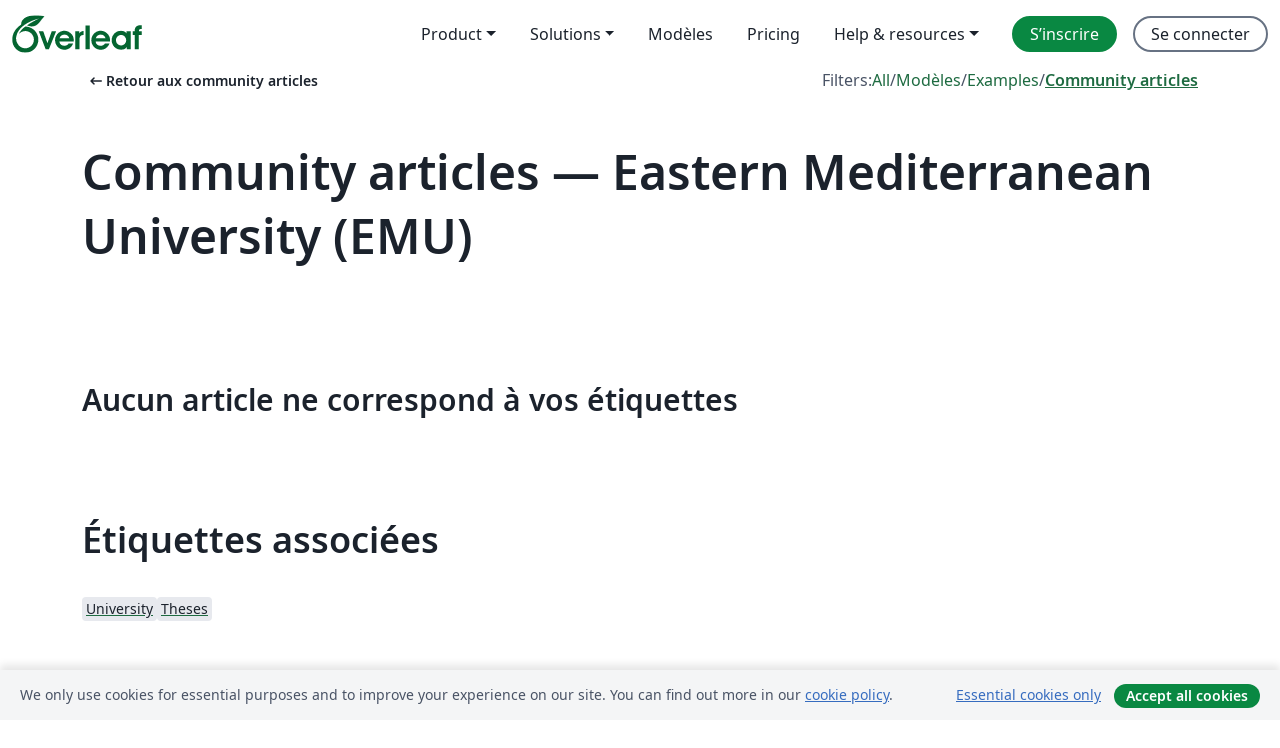

--- FILE ---
content_type: application/javascript;charset=utf-8
request_url: https://cdn.overleaf.com/js/modules/v2-templates/pages/gallery-bd27139e9dba71820114.js
body_size: 8121
content:
!function(e,t){if("object"==typeof exports&&"object"==typeof module)module.exports=t();else if("function"==typeof define&&define.amd)define([],t);else{var n=t();for(var a in n)("object"==typeof exports?exports:e)[a]=n[a]}}(self,(()=>(self.webpackChunk_overleaf_web=self.webpackChunk_overleaf_web||[]).push([[57601,75053],{3757:(e,t,n)=>{"use strict";n.d(t,{A:()=>g});n(97107),n(82438),n(50020);var a=n(14041),r=n(39067),i=n.n(r),s=n(53373),o=n.n(s),l=n(97434),c=n(31085);function d(e){let{currentPage:t,totalPages:n,handlePageClick:r}=e;const{t:i}=(0,l.Bd)(),s=(0,a.useMemo)((()=>{let e=4;return n<e+1&&(e=n-1),e}),[n]),o=(0,a.useMemo)((()=>{const e=[];let a=t+1,r=t-1;for(;e.length<s;)a&&a<=n?(e.push(a),a++):a=void 0,r&&r>0?(e.push(r),r--):r=void 0;return e.push(t),e.sort(((e,t)=>e-t)),e}),[t,n,s]),d=(0,a.useMemo)((()=>1!==o[0]&&t-s/2>1),[o,t,s]),h=(0,a.useMemo)((()=>o[o.length-1]<n),[o,n]);return(0,c.jsx)("nav",{role:"navigation","aria-label":i("pagination_navigation"),children:(0,c.jsxs)("ul",{className:"pagination",children:[t>1&&(0,c.jsx)("li",{children:(0,c.jsx)("button",{onClick:e=>r(e,t-1),"aria-label":i("go_prev_page"),children:"«"})}),d&&(0,c.jsx)("li",{children:(0,c.jsx)("span",{className:"ellipses",children:"…"})}),o.map((e=>(0,c.jsx)(u,{page:e,currentPage:t,handlePageClick:r},`prev-page-${e}`))),h&&(0,c.jsx)("li",{children:(0,c.jsx)("span",{className:"ellipses",children:"…"})}),t<n&&(0,c.jsx)("li",{children:(0,c.jsx)("button",{onClick:e=>r(e,t+1),"aria-label":i("go_next_page"),children:"»"})})]})})}function u(e){let{page:t,currentPage:n,handlePageClick:a}=e;const{t:r}=(0,l.Bd)(),i=o()({active:n===t}),s=n===t,d=r(n===t?"page_current":"go_page",{page:t});return(0,c.jsx)("li",{className:i,children:(0,c.jsx)("button",{"aria-current":s,onClick:e=>a(e,t),"aria-label":d,children:t})})}function h(e){return"number"==typeof e&&e>0}d.propTypes={currentPage:function(e,t,n){if(!(h(e[t])&&(a=e.currentPage,r=e.totalPages,a<=r)))return new Error("Invalid prop `"+t+"` supplied to `"+n+"`. Validation failed.");var a,r},totalPages:function(e,t,n){if(!h(e[t]))return new Error("Invalid prop `"+t+"` supplied to `"+n+"`. Validation failed.")},handlePageClick:i().func.isRequired},u.propTypes={currentPage:i().number.isRequired,page:i().number.isRequired,handlePageClick:i().func.isRequired};const g=d},7853:(e,t,n)=>{"use strict";n.d(t,{A:()=>c});var a=n(53373),r=n.n(a),i=n(14041),s=n(73378),o=n(31085);const l=i.forwardRef((({bsPrefix:e,bg:t="primary",pill:n=!1,text:a,className:i,as:l="span",...c},d)=>{const u=(0,s.oU)(e,"badge");return(0,o.jsx)(l,{ref:d,...c,className:r()(i,u,n&&"rounded-pill",a&&`text-${a}`,t&&`bg-${t}`)})}));l.displayName="Badge";const c=l},15052:(e,t,n)=>{"use strict";var a=n(25873),r=n(12461),i=n(88592),s=n(64720),o=n(46933),l=n(31085);const c=document.getElementById("navbar-container");if(c){const e=(0,r.A)("ol-navbar");(0,a.H)(c).render((0,l.jsx)(o.M6,{children:(0,l.jsx)(i.i,{...e})}))}const d=document.getElementById("footer-container");if(d){const e=(0,r.A)("ol-footer");(0,a.H)(d).render((0,l.jsx)(s.A,{...e}))}},17879:(e,t,n)=>{"use strict";n.d(t,{A:()=>d,e:()=>u});var a=n(97434),r=n(14041),i=n(28094),s=n(53373),o=n.n(s),l=n(31085);function c(e){let{align:t,delay:n=0,loadingText:s,size:c="sm",className:d}=e;const{t:u}=(0,a.Bd)(),[h,g]=(0,r.useState)(!1);return(0,r.useEffect)((()=>{if(0===n)return void g(!0);const e=window.setTimeout((()=>{g(!0)}),n);return()=>{window.clearTimeout(e)}}),[n]),h?(0,l.jsxs)("div",{role:"status",className:o()("loading",d,"left"===t?"align-items-start":"align-items-center"),children:[(0,l.jsx)(i.A,{size:c}),s||`${u("loading")}…`]}):null}const d=c;function u(e){let{delay:t=0,minHeight:n,loadingText:a,size:r="sm",className:i}=e;return(0,l.jsx)("div",{className:o()("full-size-loading-spinner-container",i),style:{minHeight:n},children:(0,l.jsx)(c,{size:r,loadingText:a,delay:t})})}},24607:(e,t,n)=>{"use strict";n.d(t,{D:()=>r});n(66930),n(15052);var a=n(25873);function r(e,t){const n=document.getElementById(e);if(n){(0,a.H)(n).render(t())}}},25865:(e,t,n)=>{"use strict";n.d(t,{F:()=>i,J:()=>r});n(82438),n(34840);var a=n(4454);const r=(e,t)=>{let n=!1;const r=()=>{const r=document.cookie.split("; ").some((e=>"oa=1"===e));!n&&r&&(a.$.log("Loading Analytics",t),n=!0,e())};"function"==typeof window.requestIdleCallback?window.requestIdleCallback(r):r(),window.addEventListener("cookie-consent",(e=>{e.detail&&r()}))},i=e=>{const t=document.createElement("script");t.setAttribute("src",e.src),e.crossorigin&&t.setAttribute("crossorigin",e.crossorigin),e.async&&t.setAttribute("async","async"),e.onload&&(t.onload=e.onload),document.querySelector("head")?.append(t)}},34966:(e,t,n)=>{"use strict";function a(e){const t=[{name:"xxl",minWidth:1400},{name:"xl",minWidth:1200},{name:"lg",minWidth:992},{name:"md",minWidth:768},{name:"sm",minWidth:576},{name:"xs",minWidth:0}].find((t=>e>=t.minWidth));return t?.name}n.d(t,{o:()=>a})},40834:(e,t,n)=>{"use strict";n.d(t,{O:()=>i});n(97107);var a=n(12461);let r;const i=async e=>(r||(r=new Promise(((t,n)=>{const r=[["\\(","\\)"]];(e={enableMenu:!1,singleDollar:!0,useLabelIds:!1,...e}).singleDollar&&r.push(["$","$"]),window.MathJax={tex:{macros:{bm:["\\boldsymbol{#1}",1],coloneq:"\\coloneqq"},inlineMath:r,displayMath:[["\\[","\\]"],["$$","$$"]],packages:{"[-]":["html","require"]},processEscapes:!0,processEnvironments:!0,useLabelIds:e.useLabelIds,tags:e.numbering},loader:{load:["ui/safe"]},options:{enableMenu:e.enableMenu},startup:{typeset:!1,pageReady(){window.MathJax.startup.document.menu.menu.findID("Renderer").disable()},ready(){window.MathJax.startup.defaultReady();const{safe:e}=window.MathJax.startup.document;e.filterAttributes.set("fontfamily","filterFontFamily"),e.filterMethods.filterFontFamily=(e,t)=>t.split(/;/)[0]}}};const i=document.createElement("script"),s=(0,a.A)("ol-mathJaxPath");s?(i.src=s,i.addEventListener("load",(async()=>{await window.MathJax.startup.promise,document.head.appendChild(window.MathJax.svgStylesheet()),t(window.MathJax)})),i.addEventListener("error",n),document.head.append(i)):n(new Error("No MathJax path found"))}))),r)},54911:(e,t,n)=>{"use strict";n(82438),n(57327),n(61412),n(91883),n(70286);var a=n(24607),r=(n(27938),n(99420)),i=n.n(r),s=n(11229),o=n(45250),l=n.n(o),c=n(14041),d=n(12806),u=n.n(d),h=n(97434),g=n(29911),m=n(81606),p=n(76287),f=n(60225),v=n(22160),y=n(31085);function x(e){let{handleSubmit:t}=e;const{t:n}=(0,h.Bd)();return(0,y.jsxs)(g.A,{id:"algolia-search-form",onSubmit:t,role:"search",children:[(0,y.jsx)(m.A,{className:"visually-hidden",htmlFor:"algolia-search",children:n("search")}),(0,y.jsx)(p.A,{prepend:(0,y.jsx)(v.A,{type:"search"}),type:"text",id:"algolia-search",name:"query"}),(0,y.jsx)(f.A,{size:"lg",variant:"primary",type:"submit",children:n("search")})]})}const w=function(e){let{variant:t,handleSubmit:n}=e;if("gallery"===t)return(0,y.jsx)(x,{handleSubmit:n})};n(50020);const b="__highlightStart__",j="__highlightEnd__",E="description:64",A={gallery:{handleUrlQuery:!0}};function S(e,t){if(!t)return[];let n=l().get(e,["_snippetResult",t,"value"]);return n||(n=l().get(e,["_highlightResult",t,"value"])),n?function(e){const t=[],n=e.split(b),a=n.shift();return a&&t.push({value:a,isHighlighted:!1}),n.forEach((e=>{const[n]=e.split(j,1),a=e.slice(n.length).replace(j,"");t.push({value:n,isHighlighted:!0}),""!==a&&t.push({value:a,isHighlighted:!1})})),t}(n):[]}function P(e){let{hit:t,attributeToHighlight:n}=e;const a=S(t,n);return(0,y.jsx)(y.Fragment,{children:a.map(((e,n)=>e.isHighlighted?(0,y.jsx)("strong",{children:e.value},`${t.objectID}-highlight-${n}`):e.value))})}const L=function(e){let{hit:t,attributeToHighlight:n}=e;return(0,y.jsx)("p",{className:"search-highlight",children:(0,y.jsx)(P,{hit:t,attributeToHighlight:n})})};var _=n(29515);var k=n(83496),q=n(49181),N=n(22204),M=n(53373),T=n.n(M),I=n(83038);const $=function(e){let{href:t,badgeLinkClasses:n,children:a,...r}=e;const i=T()(n,"badge-link",{[`badge-link-${r.bg}`]:r.bg});return(0,y.jsx)("a",{className:i,href:t,children:(0,y.jsx)(I.A,{...r,children:a})})};const C=function(e){let{children:t,tooltipTitle:n,placement:a,...r}=e;const i=(0,c.useRef)(null),[s,o]=(0,c.useState)(!0),[l,d]=(0,c.useState)(!1),u=T()({"badge-link-no-max-width":l});return(0,c.useEffect)((()=>{if(i.current){const e=i.current.scrollWidth;if(i.current?.parentElement){e<=function(e){const t=window.getComputedStyle(e),n=parseFloat(t.paddingLeft)+parseFloat(t.paddingRight),a=parseFloat(t.borderLeftWidth)+parseFloat(t.borderRightWidth);return e.scrollWidth-n-a}(i.current?.parentElement)&&(d(!0),o(!1))}}}),[]),(0,y.jsx)(N.A,{placement:a||"bottom",overlay:e=>s?(0,y.jsx)(q.A,{id:`badge-tooltip-${r.href.replace(/\//g,"-")}`,...e,children:n}):(0,y.jsx)(y.Fragment,{}),children:(0,y.jsx)("span",{children:(0,y.jsx)($,{...r,badgeContentRef:i,badgeLinkClasses:u,children:t})})})};const H=function(e){let{author:t}=e;return(0,y.jsx)("strong",{className:"search-author",children:t})};function R(e){let{hit:t}=e;const{t:n}=(0,h.Bd)();return(0,y.jsx)(k.A,{className:"gallery-official",id:`gallery-hit-${t.objectID}`,bg:"info",children:n("official")})}function D(e){let{tags:t}=e;return(0,y.jsx)("ul",{className:"search-hit-tags badge-link-list",children:t.map((e=>(0,y.jsx)("li",{children:(0,y.jsx)(C,{bg:"light",text:"dark",href:`/gallery/tagged/${e.name}`,tooltipTitle:e.title,children:e.title})},`tag-${e.id}`)))})}function B(e){let{hit:t,analyticsData:n}=e;const{currentPage:a,hitsPerPage:r,position:i,query:s,totalHits:o}=n,l=function(e,t,n){return 1===e?n:(e-1)*t+n}(a,r,i);function c(){const e={page:a,position:i,positionInResults:l,resultCount:o,resultsPerPage:r,searchTerm:s,variant:"algolia",url:t.url};(0,_._)("gallery-search-result-click",e)}return(0,y.jsxs)("div",{className:"search-hit",children:[(0,y.jsx)("div",{className:"search-image",children:(0,y.jsx)("a",{onClick:c,href:t.url,children:(0,y.jsx)("img",{src:t.imageUrl,alt:t.title})})}),(0,y.jsxs)("div",{children:[(0,y.jsxs)("div",{className:"search-title",children:[(0,y.jsx)("a",{onClick:c,href:t.url,children:(0,y.jsx)("b",{children:t.title})}),t.official&&(0,y.jsx)(R,{hit:t})]}),(0,y.jsxs)("div",{children:[(0,y.jsx)(L,{hit:t,attributeToHighlight:"description"}),t.author&&(0,y.jsx)(H,{author:t.author}),t.tags&&(0,y.jsx)(D,{tags:t.tags})]})]})]})}const F=function(e){let{hit:t,variant:n,analyticsData:a}=e;return"gallery"===n?(0,y.jsx)(B,{hit:t,analyticsData:a}):(0,y.jsxs)("div",{children:[(0,y.jsx)("a",{href:t.url,children:t.title}),(0,y.jsx)("div",{children:(0,y.jsx)(L,{hit:t})})]})};const O=function(e){let{hits:t,variant:n,analyticsData:a}=e;return(0,y.jsx)(y.Fragment,{children:t.map(((e,t)=>{const r=Object.assign({position:t+1},a);return(0,y.jsx)(F,{hit:e,variant:n,analyticsData:r},e.objectID)}))})};var U=n(17879);const Q=function(e){let{isProcessing:t}=e;const{t:n}=(0,h.Bd)();return t?(0,y.jsx)(U.A,{className:"justify-content-center search-hits-loading",loadingText:`${n("processing")}`,align:"center"}):null};const W=function(e){let{hits:t=[],hitsPerPage:n,totalHits:a}=e;const{t:r}=(0,h.Bd)();let i="";const s={x:t.length};if(1===a)i=r("showing_1_result");else if(a>n&&1===t.length){i=r("showing_1_result_of_total",{...s,total:a})}else if(a>n){i=r("showing_x_results_of_total",{...s,total:a})}else i=r("showing_x_results",s);return(0,y.jsx)("span",{className:"visually-hidden","aria-live":"polite",children:i})};var z=n(3757),J=n(12461),V=n(4454),G=n(46933);function Y(){const e="undefined"!=typeof URLSearchParams?new URLSearchParams(window.location.search):void 0,t={};if(e){const n=e.get("page");if(null!==n){const e=parseInt(n,10);isNaN(e)||(t.page=e)}const a=e.get("q");a&&(t.searchQuery=a)}return t}function K(e){let{variant:t}=e;const[n,a]=(0,c.useState)(!1),[r,i]=(0,c.useState)(),[s,o]=(0,c.useState)(!1),[d,g]=(0,c.useState)(""),[m,p]=(0,c.useState)(),[f,v]=(0,c.useState)(1),[x,S]=(0,c.useState)(0),[P,L]=(0,c.useState)(),k=(0,J.A)("ol-algolia"),q=l().get(k,["indexes",t]);let N=l().get(A,t);N||(N={});const{t:M}=(0,h.Bd)();function I(){v(1),p(void 0),S(0),L(void 0)}const $=(0,c.useMemo)((()=>{if(k&&k.appId&&k.apiKey)return u()(k.appId,k.apiKey)}),[k]),C=(0,c.useMemo)((()=>{if(!$||!q)return;return $.initIndex(q)}),[$,q]),H=(0,c.useCallback)((function(e,n){let a=arguments.length>2&&void 0!==arguments[2]?arguments[2]:{};if(!s&&C){o(!0),i(void 0);const r=n||1,s=Object.assign(a,{hitsPerPage:10,highlightPreTag:b,highlightPostTag:j,page:r-1,attributesToSnippet:[E]});if(N.handleUrlQuery){const t=Y(),n=new URL(window.location.href);let a=!1;t.searchQuery!==e&&(n.searchParams.set("q",e),a=!0),1===r?t.page&&1!==t.page&&(n.searchParams.delete("page"),a=!0):t.page!==r&&(n.searchParams.set("page",r.toString()),a=!0),a&&window.history.pushState({},"",n)}C.search({query:e,...s}).then((n=>{const a=n.page+1,r=n.hits;p(r),v(a),S(n.nbPages),L(n.nbHits),e!==d?(g(e),o(!1),(0,_._)(`${t}-search-searched`,{searchTerm:e,resultCount:n.nbHits,variant:"algolia"})):setTimeout((()=>{o(!1)}),100)})).catch((e=>{V.$.error(e),o(!1),p(void 0),i(e)}))}}),[d,o,s,C,t,N]);(0,c.useEffect)((()=>{if(N&&N.handleUrlQuery&&!n){const e=Y();if(e.searchQuery){H(e.searchQuery,e.page),a(!0);const t=document.getElementById("algolia-search");t&&(t.value=e.searchQuery)}const t=()=>{const e=Y();if(e.searchQuery&&e.searchQuery!==d){H(e.searchQuery,e.page);const t=document.getElementById("algolia-search");t&&(t.value=e.searchQuery)}else if(!e.searchQuery){I(),g("");const e=document.getElementById("algolia-search");e&&(e.value="")}};return window.addEventListener("popstate",t),()=>{window.removeEventListener("popstate",t)}}}),[N,H,n,d]);const R=(0,c.useCallback)(((e,t)=>{e.preventDefault(),t!==f&&H(d,t);const n=document.getElementById("algolia-search-form");if(n){const e=n.offsetTop;window.scrollTo(0,e)}}),[f,d,H]);const D=T()("search-hits",{processing:m&&s,"col-xs-12":"gallery"===t});return(0,y.jsxs)("div",{className:"row",children:[(0,y.jsx)("div",{className:"col-xs-12",children:(0,y.jsx)(w,{handleSubmit:function(e){e.preventDefault();const n={},a=new FormData(e.currentTarget).get("query");if(a!==d||"gallery"!==t)if(I(),""!==a)H(a,1,n);else if(g(""),N.handleUrlQuery){const e=new URL(window.location.href);e.searchParams.delete("q"),window.history.pushState({},"",e)}},variant:t})}),(0,y.jsxs)("div",{className:D,children:[m&&m.length>0&&P&&(0,y.jsx)(W,{hits:m,hitsPerPage:10,totalHits:P}),m&&m.length>0&&P&&(0,y.jsx)(O,{hits:m,variant:t,analyticsData:{currentPage:f,hitsPerPage:10,query:d,totalHits:P}}),m&&0===m.length&&(0,y.jsx)("span",{className:"search-hits-empty","aria-live":"polite",children:M("no_search_results")}),x>1&&(0,y.jsx)(z.A,{currentPage:f,totalPages:x,handlePageClick:R}),!m&&(0,y.jsx)(Q,{isProcessing:s}),r&&(0,y.jsx)("span",{"aria-live":"polite",children:M("generic_something_went_wrong")})]})]})}const X=function(e){let{variant:t}=e;return(0,y.jsx)(G.M6,{children:(0,y.jsx)(K,{variant:t})})};var Z=n(82894);const ee=document.getElementById("placeholder-search-form");ee&&ee.addEventListener("submit",(function(e){e.preventDefault();const t=ee.query.value;t&&""!==t&&(window.location.href=`/gallery/search?q=${t}&advanced=true`)}));document.querySelectorAll("[data-timestamp-for-title]").forEach((e=>{const t=parseInt(e.getAttribute("data-timestamp-for-title")||"0"),n=i().unix(t);e.title=`${n.format("Do MMM YYYY, h:mm a")}`;new s.m_(e)}));const te="undefined"!=typeof URLSearchParams?new URLSearchParams(window.location.search):void 0;if(te&&te.get("addsearch")){const e=new URL(window.location.href);e.searchParams.delete("addsearch"),e.searchParams.set("q",te.get("addsearch")||""),window.history.replaceState({},"",e)}(0,a.D)("gallery-search",(()=>(0,y.jsx)(X,{variant:"gallery"}))),function(){const e=document.getElementById("more-tags-container"),t=document.getElementById("more-tags"),n=document.getElementById("related-tags");if(!e||!t||!n)return;function a(e,t,n){n.scrollHeight>n.clientHeight?(n.classList.remove("all-tags"),t.setAttribute("aria-expanded","false"),e.classList.remove("d-none")):e.classList.add("d-none")}let r;"ResizeObserver"in window&&(r=new ResizeObserver((n=>{let[r]=n;return a(e,t,r.target)})),r.observe(n)),a(e,t,n),t.addEventListener("click",(function(){n.classList.add("all-tags"),t.setAttribute("aria-expanded","true"),e.classList.add("d-none"),r&&r.unobserve(n)}))}(),(0,Z.sendGalleryViewEvent)()},59329:()=>{!function(){const e=document.querySelector('[data-ol-password-visibility-toggle="visibilityOn"]'),t=document.querySelector('[data-ol-password-visibility-toggle="visibilityOff"]');t&&e&&(e.addEventListener("click",(function(){const n=document.querySelector("[data-ol-password-visibility-target]");n&&(n.type="text",e.hidden=!0,t.hidden=!1,t.focus())})),t.addEventListener("click",(function(){const n=document.querySelector("[data-ol-password-visibility-target]");n&&(n.type="password",t.hidden=!0,e.hidden=!1,e.focus())})))}()},65724:(e,t,n)=>{"use strict";function a(){return!!document.querySelector("grammarly-desktop-integration")}n.d(t,{A:()=>a})},66930:(e,t,n)=>{"use strict";n(43111),n(47280),n(69145),n(93444),n(88951),n(3724),n(92341),n(48927),n(3703),n(59329),n(15043),n(53231),n(82438),n(57327);document.querySelectorAll("[data-ol-fallback-image]").forEach((e=>{if(!(e instanceof HTMLImageElement))return;const t=e;function n(){t.src=t.getAttribute("data-ol-fallback-image")}!function(e){return e.complete&&0===e.naturalWidth}(t)?t.addEventListener("error",n):n()}));var a=n(33716);document.querySelectorAll("[data-ol-multi-submit]").forEach((e=>{function t(t){t.addEventListener("pending",(()=>{e.querySelectorAll("[data-ol-disabled-inflight]").forEach(a.D)})),t.addEventListener("idle",(()=>{e.querySelectorAll("[data-ol-disabled-inflight]").forEach(a.u)}))}e.querySelectorAll("[data-ol-async-form]").forEach(t),e.querySelectorAll("[data-ol-regular-form]").forEach(t),e.querySelectorAll("[data-ol-slow-link]").forEach(t)}));n(25354);var r=n(4454);let i=!1;function s(e,t){r.$.log(`Enabling video controls: ${t}`),e.setAttribute("controls","")}document.querySelectorAll("[data-ol-autoplay-video]").forEach((function(e){if(window.matchMedia("(prefers-reduced-motion: reduce)").matches)return void s(e,"reduced motion preference");let t;function n(e){"NotAllowedError"===e.name||"AbortError"===e.name?i||(i=!0,document.querySelectorAll("[data-ol-autoplay-video]").forEach((t=>{s(t,`autoplay blocked (${e.name})`)}))):r.$.error("Video playback error:",e)}e.addEventListener("ended",(()=>{setTimeout((()=>{e.currentTime=0,t&&!i&&e.play().catch(n)}),15e3)})),new IntersectionObserver((function(a){for(const r of a)r.isIntersecting?(t=!0,!i&&e.readyState>=e.HAVE_FUTURE_DATA&&e.play().catch(n)):(t=!1,e.paused||e.pause())}),{threshold:.7}).observe(e)}));var o=n(40834),l=n(12461);window.addEventListener("DOMContentLoaded",(function(){const e=document.querySelectorAll("[data-ol-mathjax]");e.length>0&&(0,o.O)({enableMenu:!0,numbering:"ams",singleDollar:!(0,l.A)("ol-no-single-dollar"),useLabelIds:!0}).then((t=>t.typesetPromise([...e]))).catch(r.$.error)}));var c=n(45250),d=n.n(c),u=n(97519),h=n(14950),g=n(29515),m=n(74317);document.querySelectorAll("[data-ol-contact-form-with-search]").forEach((function(e){const t=e.querySelector('[name="subject"]'),n=e.querySelector("[data-ol-search-results-container]"),a=e.querySelector("[data-ol-search-results-wrapper]");if(!t||!n||!a)return;let r="";function i(){a.setAttribute("hidden","")}async function s(){const e=t.value;if(e!==r)if(r=e,e.length<3)i();else{u.A.addHook("uponSanitizeElement",(e=>{if("EM"===e.nodeName){const t=document.createElement("strong");t.textContent=e.textContent,e.parentNode?.replaceChild(t,e)}}));try{const{hits:t,nbHits:r}=await(0,h.B)(e,{hitsPerPage:3,typoTolerance:"strict"});n.innerHTML="";for(const e of t){const{url:t,rawPageName:a,sectionName:r}=(0,h.l)(e),i=document.createElement("li"),s=document.createElement("a");s.className="dropdown-item",s.href=t,s.target="_blank",s.rel="noopener noreferrer",s.setAttribute("role","menuitem"),i.append(s);const o=document.createElement("div");o.className="dropdown-item-description-container",s.append(o);const l=document.createElement("div");l.innerHTML=u.A.sanitize(a),o.append(l);const c=(0,m.P)("open_in_new");if(c.classList.add("dropdown-item-trailing-icon"),c.setAttribute("aria-hidden","true"),o.append(c),r){const e=document.createElement("span");e.className="dropdown-item-description",e.innerHTML=u.A.sanitize(r),o.append(e)}n.append(i)}r>0?(a.removeAttribute("hidden"),(0,g._)("contact-form-suggestions-shown")):i()}catch(e){i()}u.A.removeHook("uponSanitizeElement")}}t.addEventListener("input",d().debounce(s,350)),document.addEventListener("click",(function(e){const n=e.target;a.contains(n)||t.contains(n)||i()})),e.addEventListener("keydown",(function(e){const t=e;"Escape"===t.key&&(a.hasAttribute("hidden")||(i(),t.stopPropagation(),t.preventDefault()))})),s()})),document.querySelectorAll('[data-ol-open-contact-form-modal="contact-us"]').forEach((e=>{e.addEventListener("click",(function(e){e.preventDefault()}))})),document.querySelectorAll('[data-ol-open-contact-form-modal="general"]').forEach((e=>{e.addEventListener("click",(function(e){e.preventDefault()}))})),document.querySelectorAll("[data-ol-contact-form]").forEach((e=>{e.addEventListener("submit",(function(){const e=document.querySelector("[data-ol-contact-form-email-input]"),t=document.querySelector("[data-ol-contact-form-thank-you-email]");e&&t&&(t.textContent=e.value)}))}))},69145:(e,t,n)=>{"use strict";var a=n(12461),r=n(4454);var i=n(25865),s=n(65724);const{hotjarId:o,hotjarVersion:l}=(0,a.A)("ol-ExposedSettings"),c=(0,a.A)("ol-shouldLoadHotjar");function d(){o&&l&&(/^\d+$/.test(o)&&/^\d+$/.test(l)?(0,s.A)()||(0,i.J)((()=>((e,t)=>{return n=window,a=document,n.hj=n.hj||function(){(n.hj.q=n.hj.q||[]).push(arguments)},n._hjSettings={hjid:e,hjsv:t},r=a.getElementsByTagName("head")[0],(i=a.createElement("script")).async=1,i.src="https://static.hotjar.com/c/hotjar-"+n._hjSettings.hjid+".js?sv="+n._hjSettings.hjsv,void r.appendChild(i);var n,a,r,i})(o,l)),"Hotjar"):r.$.error("Invalid Hotjar id or version"))}o&&l&&c&&document.addEventListener("DOMContentLoaded",(()=>{setTimeout(d,1e3)}))},82894:(e,t,n)=>{"use strict";n.r(t),n.d(t,{MAIN_GALLERY_PATHS:()=>s,isGalleryRecentOrFeaturedPages:()=>u,isMainGalleryPages:()=>d,isTemplatePages:()=>c,sendGalleryViewEvent:()=>h});var a=n(29515),r=n(34966),i=n(12461);const s=["/gallery","/latex/templates","/latex/examples","/articles"],o=s.map((e=>e.replace(/\//g,"\\/"))).join("|");function l(e){return e.endsWith("/")?e.slice(0,-1):e}function c(e){const t=new RegExp(`^(${o})\\/[\\w-]+\\/[\\w]+$`),n=l(e);return t.test(n)}function d(e){const t=l(e);return s.includes(t)}function u(e){const t=new RegExp(`^(${o})\\/(recent|featured)(?:\\/page\\/\\d+)?$`),n=l(e);return t.test(n)}function h(){document.addEventListener("DOMContentLoaded",(function(){const e=window.location.pathname,t=function(){const e=window.location.pathname,t=window.innerWidth,n=window.location.hostname,a=n?.split(".")[0],i={page:e,device:window.matchMedia("(max-width: 767px)").matches?"mobile":"desktop",domain:a},s=(0,r.o)(t);return s&&(i["screen-breakpoint"]=s),i}();if(d(e)||u(e))(0,a.v4)("gallery-page-view",t);else if(e.includes("/tagged/")){const e=(0,i.A)("ol-galleryTagName");e&&(t.category=e),(0,a.v4)("gallery-page-category-view",t)}else c(e)&&(0,a.v4)("gallery-template-view",t)}))}},83038:(e,t,n)=>{"use strict";n.d(t,{A:()=>i});var a=n(7853),r=n(31085);const i=function(e){let{prepend:t,children:n,badgeContentRef:i,...s}=e;return(0,r.jsxs)(a.A,{...s,children:[t&&(0,r.jsx)("span",{className:"badge-prepend",children:t}),(0,r.jsx)("span",{className:"badge-content",ref:i,children:n})]})}},83496:(e,t,n)=>{"use strict";n.d(t,{A:()=>i});var a=n(83038),r=n(31085);const i=function(e){let{bg:t,text:n,...i}=e;return"warning"===t&&(t="warning-light-bg",n="warning"),(0,r.jsx)(a.A,{bg:t,text:n,...i})}}},e=>(e.O(0,[27582,70277,75079,93027,65060,24686,99612,8732,26348,56215,22204,47304,97910,84586,97519,81920,99420,11229,77474,92439,771,41735,81331],(()=>{return t=54911,e(e.s=t);var t})),e.O())])));